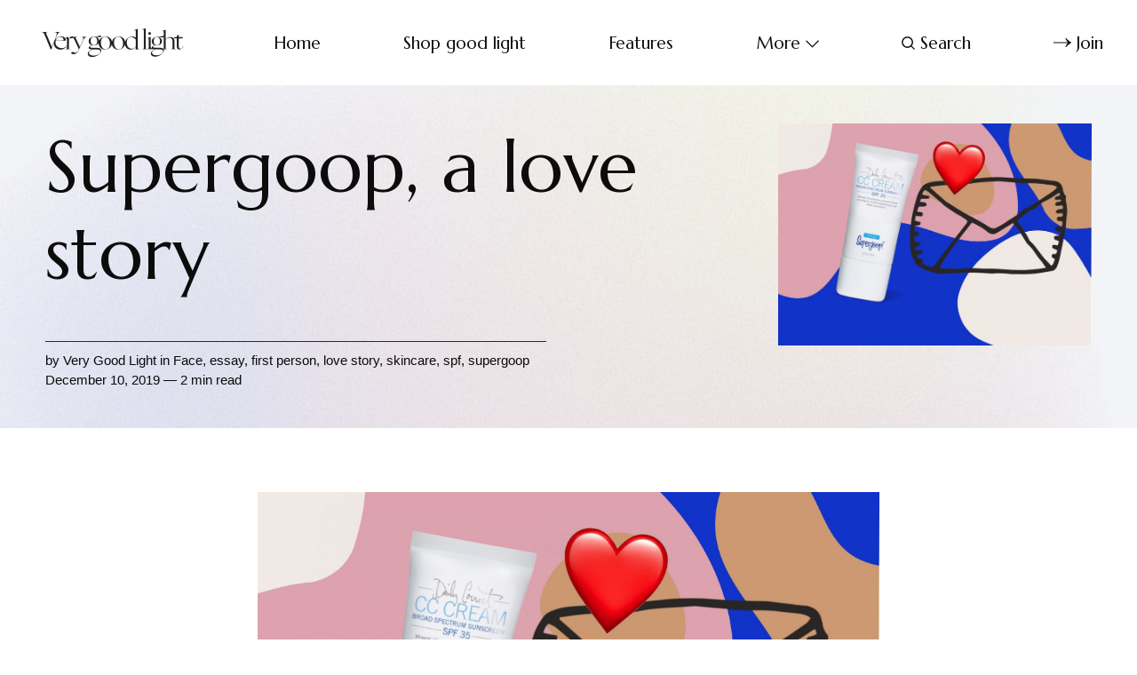

--- FILE ---
content_type: text/html; charset=utf-8
request_url: https://www.verygoodlight.com/2019/12/10/supergoop-a-love-story/
body_size: 9674
content:
<!DOCTYPE html>
<html lang="en">
	<head>
		<meta charset="utf-8">
		<meta http-equiv="X-UA-Compatible" content="IE=edge">
		<title>How Supergoop&#x27;s sunscreen changed one man&#x27;s life well, forever</title>
		<meta name="HandheldFriendly" content="True">
		<meta name="viewport" content="width=device-width, initial-scale=1">
		<link rel="preconnect" href="https://fonts.googleapis.com"> 
<link rel="preconnect" href="https://fonts.gstatic.com" crossorigin>
<link rel="preload" as="style" href="https://fonts.googleapis.com/css2?family=Marcellus&family=Bellefair&display=swap">
<link rel="stylesheet" href="https://fonts.googleapis.com/css2?family=Marcellus&family=Bellefair&display=swap">		<link rel="stylesheet" type="text/css" href="https://www.verygoodlight.com/assets/css/screen.css?v=18b7efbbf8">
		
<style>.global-cover{background-image:url(/content/images/size/w1600/2022/02/vgl_bg_4.jpg)}@media(max-width:1024px){.global-cover{background-image:url(/content/images/size/w800/2022/02/vgl_bg_4.jpg)}}</style>

		<script>
		/* getContrast.js
		––––––––––––––––––––––––––––––––––––––––––––––––––––
		Website : vanillajstoolkit.com/helpers/getcontrast/
		Authors : Chris Ferdinandi & Brian Suda
		License : MIT
		–––––––––––––––––––––––––––––––––––––––––––––––––––– */
		function getContrast(t){"use strict";return"#"===t.slice(0,1)&&(t=t.slice(1)),3===t.length&&(t=t.split("").map(function(t){return t+t}).join("")),(299*parseInt(t.substr(0,2),16)+587*parseInt(t.substr(2,2),16)+114*parseInt(t.substr(4,2),16))/1000>=128?"is-black-text":"is-white-text"}
		</script>
		<meta name="description" content="One man comes across Supergoop&#x27;s City Sunscreen Serum and the Everyday Sunscreen. Here&#x27;s how the SPF really did change his entire life.">
    <link rel="icon" href="https://www.verygoodlight.com/content/images/size/w256h256/2022/02/VGL_Favicon_Round.png" type="image/png">
    <link rel="canonical" href="https://www.verygoodlight.com/2019/12/10/supergoop-a-love-story/">
    <meta name="referrer" content="no-referrer-when-downgrade">
    
    <meta property="og:site_name" content="Very Good Light">
    <meta property="og:type" content="article">
    <meta property="og:title" content="How Supergoop&#x27;s sunscreen changed one man&#x27;s life well, forever">
    <meta property="og:description" content="One man comes across Supergoop&#x27;s City Sunscreen Serum and the Everyday Sunscreen. Here&#x27;s how the SPF really did change his entire life.">
    <meta property="og:url" content="https://www.verygoodlight.com/2019/12/10/supergoop-a-love-story/">
    <meta property="og:image" content="https://www.verygoodlight.com/content/images/size/w1200/wp-content/uploads/2019/12/supergoop-1.jpg">
    <meta property="article:published_time" content="2019-12-10T20:47:46.000Z">
    <meta property="article:modified_time" content="2022-01-17T12:14:17.000Z">
    <meta property="article:tag" content="Face">
    <meta property="article:tag" content="essay">
    <meta property="article:tag" content="first person">
    <meta property="article:tag" content="love story">
    <meta property="article:tag" content="skincare">
    <meta property="article:tag" content="spf">
    <meta property="article:tag" content="supergoop">
    
    <meta property="article:publisher" content="https://www.facebook.com/verygoodlight">
    <meta name="twitter:card" content="summary_large_image">
    <meta name="twitter:title" content="How Supergoop&#x27;s sunscreen changed one man&#x27;s life well, forever">
    <meta name="twitter:description" content="One man comes across Supergoop&#x27;s City Sunscreen Serum and the Everyday Sunscreen. Here&#x27;s how the SPF really did change his entire life.">
    <meta name="twitter:url" content="https://www.verygoodlight.com/2019/12/10/supergoop-a-love-story/">
    <meta name="twitter:image" content="https://www.verygoodlight.com/content/images/size/w1200/wp-content/uploads/2019/12/supergoop-1.jpg">
    <meta name="twitter:label1" content="Written by">
    <meta name="twitter:data1" content="Very Good Light">
    <meta name="twitter:label2" content="Filed under">
    <meta name="twitter:data2" content="Face, essay, first person, love story, skincare, spf, supergoop">
    <meta name="twitter:site" content="@vgoodlight">
    <meta property="og:image:width" content="1200">
    <meta property="og:image:height" content="848">
    
    <script type="application/ld+json">
{
    "@context": "https://schema.org",
    "@type": "Article",
    "publisher": {
        "@type": "Organization",
        "name": "Very Good Light",
        "url": "https://www.verygoodlight.com/",
        "logo": {
            "@type": "ImageObject",
            "url": "https://www.verygoodlight.com/content/images/2022/01/VeryGoodLight_Transparent.png"
        }
    },
    "author": {
        "@type": "Person",
        "name": "Very Good Light",
        "image": {
            "@type": "ImageObject",
            "url": "https://www.verygoodlight.com/content/images/size/w1200/avatar/aa05f05d536d281314b6d16418bedd8e.jpeg",
            "width": 1200,
            "height": 1200
        },
        "url": "https://www.verygoodlight.com/author/verygoodlight_h7zikt/",
        "sameAs": [
            "http://www.verygoodlight.com"
        ]
    },
    "headline": "How Supergoop&#x27;s sunscreen changed one man&#x27;s life well, forever",
    "url": "https://www.verygoodlight.com/2019/12/10/supergoop-a-love-story/",
    "datePublished": "2019-12-10T20:47:46.000Z",
    "dateModified": "2022-01-17T12:14:17.000Z",
    "image": {
        "@type": "ImageObject",
        "url": "https://www.verygoodlight.com/content/images/size/w1200/wp-content/uploads/2019/12/supergoop-1.jpg",
        "width": 1200,
        "height": 848
    },
    "keywords": "Face, essay, first person, love story, skincare, spf, supergoop",
    "description": "supergoopSupergoop, how I love thee.\n\nI used to hate sunscreen. Despise lotion. Dreaded putting anything on my face.\nBut you, Supergoop, the elixir of the gods, made me go SPF-yes!\n\nIt all started a few summers ago when I was paying particular interest to my\nhead. I noticed that I was getting burned – nay, scorched – by the sun. I have\nfair skin knowing I’m susceptible to skin cancer was worrisome. But I’d been\nunsuccessful at keeping up with sunscreen, as summer heat usually made me sweat\nit of",
    "mainEntityOfPage": "https://www.verygoodlight.com/2019/12/10/supergoop-a-love-story/"
}
    </script>

    <meta name="generator" content="Ghost 6.13">
    <link rel="alternate" type="application/rss+xml" title="Very Good Light" href="https://www.verygoodlight.com/rss/">
    <script defer src="https://cdn.jsdelivr.net/ghost/portal@~2.56/umd/portal.min.js" data-i18n="true" data-ghost="https://www.verygoodlight.com/" data-key="5452333ff96f82d706cf3e2a29" data-api="https://bordishki.ghost.io/ghost/api/content/" data-locale="en" crossorigin="anonymous"></script><style id="gh-members-styles">.gh-post-upgrade-cta-content,
.gh-post-upgrade-cta {
    display: flex;
    flex-direction: column;
    align-items: center;
    font-family: -apple-system, BlinkMacSystemFont, 'Segoe UI', Roboto, Oxygen, Ubuntu, Cantarell, 'Open Sans', 'Helvetica Neue', sans-serif;
    text-align: center;
    width: 100%;
    color: #ffffff;
    font-size: 16px;
}

.gh-post-upgrade-cta-content {
    border-radius: 8px;
    padding: 40px 4vw;
}

.gh-post-upgrade-cta h2 {
    color: #ffffff;
    font-size: 28px;
    letter-spacing: -0.2px;
    margin: 0;
    padding: 0;
}

.gh-post-upgrade-cta p {
    margin: 20px 0 0;
    padding: 0;
}

.gh-post-upgrade-cta small {
    font-size: 16px;
    letter-spacing: -0.2px;
}

.gh-post-upgrade-cta a {
    color: #ffffff;
    cursor: pointer;
    font-weight: 500;
    box-shadow: none;
    text-decoration: underline;
}

.gh-post-upgrade-cta a:hover {
    color: #ffffff;
    opacity: 0.8;
    box-shadow: none;
    text-decoration: underline;
}

.gh-post-upgrade-cta a.gh-btn {
    display: block;
    background: #ffffff;
    text-decoration: none;
    margin: 28px 0 0;
    padding: 8px 18px;
    border-radius: 4px;
    font-size: 16px;
    font-weight: 600;
}

.gh-post-upgrade-cta a.gh-btn:hover {
    opacity: 0.92;
}</style>
    <script defer src="https://cdn.jsdelivr.net/ghost/sodo-search@~1.8/umd/sodo-search.min.js" data-key="5452333ff96f82d706cf3e2a29" data-styles="https://cdn.jsdelivr.net/ghost/sodo-search@~1.8/umd/main.css" data-sodo-search="https://bordishki.ghost.io/" data-locale="en" crossorigin="anonymous"></script>
    
    <link href="https://www.verygoodlight.com/webmentions/receive/" rel="webmention">
    <script defer src="/public/cards.min.js?v=18b7efbbf8"></script>
    <link rel="stylesheet" type="text/css" href="/public/cards.min.css?v=18b7efbbf8">
    <script defer src="/public/member-attribution.min.js?v=18b7efbbf8"></script>
    <script defer src="/public/ghost-stats.min.js?v=18b7efbbf8" data-stringify-payload="false" data-datasource="analytics_events" data-storage="localStorage" data-host="https://www.verygoodlight.com/.ghost/analytics/api/v1/page_hit"  tb_site_uuid="e83bc367-0c39-41f0-8d99-93777801f1bc" tb_post_uuid="e77422bf-b5a5-4fe6-88e7-89ebfc77523c" tb_post_type="post" tb_member_uuid="undefined" tb_member_status="undefined"></script><style>:root {--ghost-accent-color: #d685ac;}</style>
    <meta name="google-site-verification" content="N1uuZ1m93GGeakUQlonAmusXdWLHHAbtjc4567tb9bY" />
<script async src="https://www.googletagmanager.com/gtag/js?id=UA-85157413-1"></script>
<script>
  window.dataLayer = window.dataLayer || [];
  function gtag(){dataLayer.push(arguments);}
  gtag('js', new Date());
  gtag('config', 'UA-85157413-1');
</script>

<!-- Meta Pixel Code -->
<script>
!function(f,b,e,v,n,t,s)
{if(f.fbq)return;n=f.fbq=function(){n.callMethod?
n.callMethod.apply(n,arguments):n.queue.push(arguments)};
if(!f._fbq)f._fbq=n;n.push=n;n.loaded=!0;n.version='2.0';
n.queue=[];t=b.createElement(e);t.async=!0;
t.src=v;s=b.getElementsByTagName(e)[0];
s.parentNode.insertBefore(t,s)}(window, document,'script',
'https://connect.facebook.net/en_US/fbevents.js');
fbq('init', '642945889584733');
fbq('track', 'PageView');
</script>
<noscript><img height="1" width="1" style="display:none"
src="https://www.facebook.com/tr?id=642945889584733&ev=PageView&noscript=1"
/></noscript>
<!-- End Meta Pixel Code -->

<!-- Start Tiktok Pixel Code -->
	<script>
		!function (w, d, t) {
		  w.TiktokAnalyticsObject=t;var ttq=w[t]=w[t]||[];ttq.methods=["page","track","identify","instances","debug","on","off","once","ready","alias","group","enableCookie","disableCookie"],ttq.setAndDefer=function(t,e){t[e]=function(){t.push([e].concat(Array.prototype.slice.call(arguments,0)))}};for(var i=0;i<ttq.methods.length;i++)ttq.setAndDefer(ttq,ttq.methods[i]);ttq.instance=function(t){for(var e=ttq._i[t]||[],n=0;n<ttq.methods.length;n++
)ttq.setAndDefer(e,ttq.methods[n]);return e},ttq.load=function(e,n){var i="https://analytics.tiktok.com/i18n/pixel/events.js";ttq._i=ttq._i||{},ttq._i[e]=[],ttq._i[e]._u=i,ttq._t=ttq._t||{},ttq._t[e]=+new Date,ttq._o=ttq._o||{},ttq._o[e]=n||{};n=document.createElement("script");n.type="text/javascript",n.async=!0,n.src=i+"?sdkid="+e+"&lib="+t;e=document.getElementsByTagName("script")[0];e.parentNode.insertBefore(n,e)};
		
		  ttq.load('C81DLRP1P6O4F58G1PQ0');
		  ttq.page();
		}(window, document, 'ttq');
	</script>
<!-- End Tiktok Pixel Code -->
	</head>
	<body class="post-template tag-face tag-essay tag-first-person tag-love-story tag-skincare tag-spf tag-supergoop tag-hash-wp">
		<script>!function(){"use strict";const t=document.body,e=document.querySelector(".tag-hash-bg-default"),o=getComputedStyle(t).getPropertyValue("--ghost-bg-color").trim();e||o&&t.classList.add(getContrast(o))}();</script>
		<div class="global-wrap">
			<div class="global-content">
				<header class="header-section">
	<div class="header-wrap">
		<div class="header-logo">	<a href="https://www.verygoodlight.com" class="is-logo"><img src="https://www.verygoodlight.com/content/images/2022/01/VeryGoodLight_Transparent.png" alt="Very Good Light home"></a>
</div>
		<div class="header-nav">
				<span class="header-search is-mobile" data-ghost-search><svg role="img" viewBox="0 0 24 24" xmlns="http://www.w3.org/2000/svg"><path d="M16.877 18.456l5.01 5.011c.208.197.484.308.771.308a1.118 1.118 0 00.809-1.888l-5.011-5.01c3.233-4.022 2.983-9.923-.746-13.654l-.291-.29a.403.403 0 00-.095-.075C13.307-.77 7.095-.649 3.223 3.223c-3.997 3.998-3.997 10.489 0 14.485 3.731 3.731 9.633 3.981 13.654.748zm-.784-13.617a7.96 7.96 0 010 11.254 7.961 7.961 0 01-11.253 0 7.96 7.96 0 010-11.254 7.961 7.961 0 0111.253 0z"/></svg></span>
			<input id="toggle" class="header-checkbox" type="checkbox">
			<label class="header-toggle" for="toggle">
				<span>
					<span class="bar"></span>
					<span class="bar"></span>
					<span class="bar"></span>
				</span>
			</label>
			<nav>
<ul>
	<li><a href="https://www.verygoodlight.com/">Home</a></li>
	<li><a href="https://www.goodlight.world">Shop good light  </a></li>
	<li><a href="https://www.verygoodlight.com/tag/Features/">Features</a></li>
	<li class="is-dropdown">
		<span>More<svg role="img" viewBox="0 0 24 24" xmlns="http://www.w3.org/2000/svg"><path d="M12.009 15.67 1.59 5.252.032 6.811l11.951 11.951.026-.025.025.025L24 6.796l-1.559-1.558L12.009 15.67Z"/></svg></span>
		<ul>
			<li><a href="https://www.verygoodlight.com/tag/cover-story/">Cover Stories</a></li>
		</ul>
	</li>
		<li class="header-search" data-ghost-search><span><svg role="img" viewBox="0 0 24 24" xmlns="http://www.w3.org/2000/svg"><path d="M16.877 18.456l5.01 5.011c.208.197.484.308.771.308a1.118 1.118 0 00.809-1.888l-5.011-5.01c3.233-4.022 2.983-9.923-.746-13.654l-.291-.29a.403.403 0 00-.095-.075C13.307-.77 7.095-.649 3.223 3.223c-3.997 3.998-3.997 10.489 0 14.485 3.731 3.731 9.633 3.981 13.654.748zm-.784-13.617a7.96 7.96 0 010 11.254 7.961 7.961 0 01-11.253 0 7.96 7.96 0 010-11.254 7.961 7.961 0 0111.253 0z"/></svg>Search</span></li>
	<li class="signup"><a href="https://www.verygoodlight.com/membership/" class="global-button-arrow"><svg role="img" viewBox="0 0 24 24" xmlns="http://www.w3.org/2000/svg"><path d="M17.185 6.08c1.485 1.585 2.733 2.8 3.813 3.643 1.045.843 2.057 1.45 3.002 1.855v.743c-1.08.506-2.16 1.18-3.171 2.024-1.012.81-2.227 1.99-3.644 3.576h-1.282c1.046-2.193 2.26-4.217 3.374-5.432H.014v-.978h19.263a31.274 31.274 0 01-1.855-2.699c-.338-.506-.844-1.417-1.485-2.733h1.248z"/></svg>Join</a></li>
</ul>
</nav>
		</div>
	</div>
</header>				<main class="global-main">
					<progress class="post-progress"></progress>
<article class="post-section">
	<div class="post-header global-dynamic-color">
	<div class="post-header-wrap">
		<div class="post-header-content">
			<div>
				<h1 class="post-title">Supergoop, a love story</h1>
			</div>
			<div class="post-meta global-meta">
				by
				<a href="/author/verygoodlight_h7zikt/">Very Good Light</a>
 in <a href="/tag/face/">Face</a>, <a href="/tag/essay/">essay</a>, <a href="/tag/first-person/">first person</a>, <a href="/tag/love-story/">love story</a>, <a href="/tag/skincare/">skincare</a>, <a href="/tag/spf/">spf</a>, <a href="/tag/supergoop/">supergoop</a>
				<time datetime="2019-12-10">December 10, 2019 — 2 min read</time>
			</div>
		</div>
		<div class="global-cover is-optional"></div>
		<figure class="post-header-image">
			<img srcset="/content/images/size/w400/wp-content/uploads/2019/12/supergoop-1.jpg 400w, 
			 /content/images/size/w800/wp-content/uploads/2019/12/supergoop-1.jpg 800w"
	 sizes="(max-width:480px) 400px, 800px"
	 src="/content/images/size/w800/wp-content/uploads/2019/12/supergoop-1.jpg"
	 alt="Supergoop, a love story">
		</figure>
	</div>
</div>	<div class="post-content">
		<figure class="kg-card kg-image-card kg-card-hascaption"><img src="https://www.verygoodlight.com/content/images/wp-content/uploads/2019/12/supergoop-1.jpg" class="kg-image" alt="supergoop" loading="lazy"><figcaption>supergoop</figcaption></figure><p>Supergoop, how I love thee.</p><p>I used to hate sunscreen. Despise lotion. Dreaded putting anything on my face. But you, Supergoop, the elixir of the gods, made me go SPF-yes!</p><p>It all started a few summers ago when I was paying particular interest to my head. I noticed that I was getting burned – nay, scorched – by the sun. I have fair skin knowing I’m susceptible to skin cancer was worrisome. But I’d been unsuccessful at keeping up with sunscreen, as summer heat usually made me sweat it off, feeling as if it melted off of my face into a sticky, salty puddle of white goo.</p><p>I’d been desperate for something that I could use, one that could protect me, shield me from the world, but still comfort me in the process. I found nothing. Could there be a perfect formula that could be everything I was looking for – and more?</p><p>I decided I’d finally reached my breaking point and pinged Instagram star and former beauty director, Eva Chen. She was the editor-in-chief at <em>Lucky </em>(RIP) at the time and she gave me a couple recommendations of brands to look into. One would change my life. It was an SPF called Supergoop.</p><p>The brand was still fairly new then, and I spent an entire afternoon Googling everything about it. After much research, I finally ordered <a href="https://www.sephora.com/product/city-sunscreen-serum-spf-30-P282915?icid2=supergoop_suncareforface_productcarousel_ufe%3Ap282915%3Aproduct&ref=verygoodlight.com">City Sunscreen Serum</a> and the <a href="https://www.sephora.com/product/unseen-sunscreen-broad-spectrum-spf-40-P428094?icid2=supergoop_suncareforface_productcarousel_ufe%3Ap428094%3Aproduct&ref=verygoodlight.com">Unseen Sunscreen</a>. They couldn’t have come any sooner. When I finally slathered City Sunscreen Serum on my skin it was a spiritual experience. It was so light and disappeared almost instantly into my pores. In fact, so invisible, it was as if I hadn’t put anything on. I immediately squirted some more product on my face just to be sure. Nope, my face stayed virtually greaseless and didn’t overheat my skin. In that moment, I remember feeling so grateful to find a product that I actually liked and liked me back. Was this love at first swipe?</p><p>Turns out, it was and together – Supergoop and I – would conquer the world, one, er, goop of product a time. Slathering the substance on my face allowed me to feel confident and confront the sun without fearing sunburn or anything more nefarious. No longer would I be petrified of SPF melting off of my face into an embarrassing puddle of sweaty shame. Supergoop, you changed that for me.</p><p>Today, I must admit my skincare routine is far from perfect. But what I never go without is City Sunscreen Serum. I finally found a product that makes me comfortable, confident and courageous with putting sunscreen on my face. Supergoop’s since made me a better man, one who’s developed good habits with a healthy routine. And I’m happy to report I’m not only still in love, but my relationship with Supergoop is better than ever!</p><p><a href="https://www.sephora.com/product/unseen-sunscreen-broad-spectrum-spf-40-P428094?icid2=supergoop_suncareforface_productcarousel_ufe%3Ap428094%3Aproduct&ref=verygoodlight.com"><strong>BUY Supergoop’s Unseen Sunscreen here, $32</strong></a></p><p><a href="https://www.sephora.com/product/city-sunscreen-serum-spf-30-P282915?icid2=supergoop_suncareforface_productcarousel_ufe%3Ap282915%3Aproduct&ref=verygoodlight.com"><strong>BUY Supergoop’s City Sunscreen Serum here, $42</strong></a></p>
		<div class="post-share-section">
	<small>Share this post</small>
	<div class="post-share-wrap">
		<a href="https://twitter.com/intent/tweet?text=Supergoop%2C%20a%20love%20story&amp;url=https://www.verygoodlight.com/2019/12/10/supergoop-a-love-story/" target="_blank" rel="noopener" aria-label="Share on Twitter"><svg role="img" viewBox="0 0 24 24" xmlns="http://www.w3.org/2000/svg"><path d="M23.954 4.569c-.885.389-1.83.654-2.825.775 1.014-.611 1.794-1.574 2.163-2.723-.951.555-2.005.959-3.127 1.184-.896-.959-2.173-1.559-3.591-1.559-2.717 0-4.92 2.203-4.92 4.917 0 .39.045.765.127 1.124C7.691 8.094 4.066 6.13 1.64 3.161c-.427.722-.666 1.561-.666 2.475 0 1.71.87 3.213 2.188 4.096-.807-.026-1.566-.248-2.228-.616v.061c0 2.385 1.693 4.374 3.946 4.827-.413.111-.849.171-1.296.171-.314 0-.615-.03-.916-.086.631 1.953 2.445 3.377 4.604 3.417-1.68 1.319-3.809 2.105-6.102 2.105-.39 0-.779-.023-1.17-.067 2.189 1.394 4.768 2.209 7.557 2.209 9.054 0 13.999-7.496 13.999-13.986 0-.209 0-.42-.015-.63.961-.689 1.8-1.56 2.46-2.548l-.047-.02z"/></svg></a>
		<a href="https://www.facebook.com/sharer/sharer.php?u=https://www.verygoodlight.com/2019/12/10/supergoop-a-love-story/" target="_blank" rel="noopener" aria-label="Share on Facebook"><svg role="img" viewBox="0 0 24 24" xmlns="http://www.w3.org/2000/svg"><path d="M23.9981 11.9991C23.9981 5.37216 18.626 0 11.9991 0C5.37216 0 0 5.37216 0 11.9991C0 17.9882 4.38789 22.9522 10.1242 23.8524V15.4676H7.07758V11.9991H10.1242V9.35553C10.1242 6.34826 11.9156 4.68714 14.6564 4.68714C15.9692 4.68714 17.3424 4.92149 17.3424 4.92149V7.87439H15.8294C14.3388 7.87439 13.8739 8.79933 13.8739 9.74824V11.9991H17.2018L16.6698 15.4676H13.8739V23.8524C19.6103 22.9522 23.9981 17.9882 23.9981 11.9991Z"/></svg></a>
		<a href="https://www.linkedin.com/shareArticle?mini=true&amp;title=Supergoop%2C%20a%20love%20story&amp;url=https://www.verygoodlight.com/2019/12/10/supergoop-a-love-story/" target="_blank" rel="noopener" aria-label="Share on Linkedin"><svg role="img" viewBox="0 0 24 24" xmlns="http://www.w3.org/2000/svg"><path d="M20.447 20.452h-3.554v-5.569c0-1.328-.027-3.037-1.852-3.037-1.853 0-2.136 1.445-2.136 2.939v5.667H9.351V9h3.414v1.561h.046c.477-.9 1.637-1.85 3.37-1.85 3.601 0 4.267 2.37 4.267 5.455v6.286zM5.337 7.433c-1.144 0-2.063-.926-2.063-2.065 0-1.138.92-2.063 2.063-2.063 1.14 0 2.064.925 2.064 2.063 0 1.139-.925 2.065-2.064 2.065zm1.782 13.019H3.555V9h3.564v11.452zM22.225 0H1.771C.792 0 0 .774 0 1.729v20.542C0 23.227.792 24 1.771 24h20.451C23.2 24 24 23.227 24 22.271V1.729C24 .774 23.2 0 22.222 0h.003z"/></svg></a>
		<a href="javascript:" class="post-share-link" id="copy" data-clipboard-target="#copy-link" aria-label="Copy link"><svg role="img" viewBox="0 0 33 24" xmlns="http://www.w3.org/2000/svg"><path d="M27.3999996,13.4004128 L21.7999996,13.4004128 L21.7999996,19 L18.9999996,19 L18.9999996,13.4004128 L13.3999996,13.4004128 L13.3999996,10.6006192 L18.9999996,10.6006192 L18.9999996,5 L21.7999996,5 L21.7999996,10.6006192 L27.3999996,10.6006192 L27.3999996,13.4004128 Z M12,20.87 C7.101,20.87 3.13,16.898 3.13,12 C3.13,7.102 7.101,3.13 12,3.13 C12.091,3.13 12.181,3.139 12.272,3.142 C9.866,5.336 8.347,8.487 8.347,12 C8.347,15.512 9.866,18.662 12.271,20.857 C12.18,20.859 12.091,20.87 12,20.87 Z M20.347,0 C18.882,0 17.484,0.276 16.186,0.756 C14.882,0.271 13.473,0 12,0 C5.372,0 0,5.373 0,12 C0,18.628 5.372,24 12,24 C13.471,24 14.878,23.726 16.181,23.242 C17.481,23.724 18.88,24 20.347,24 C26.975,24 32.347,18.628 32.347,12 C32.347,5.373 26.975,0 20.347,0 Z"/></svg></a>
		<small class="share-link-info">The link has been copied!</small>
	</div>
	<input type="text" value="https://www.verygoodlight.com/2019/12/10/supergoop-a-love-story/" id="copy-link" aria-label="Copy link input">
</div>	</div>
</article>
<aside class="navigation-section">
	<div class="navigation-wrap">
		<a href="/2019/12/12/pete-buttigieg/" class="navigation-next">
			<div class="navigation-image global-image">
				<img src="/content/images/size/w400/wp-content/uploads/2019/12/Untitled-design.jpg" loading="lazy" alt="">			</div>
			<div class="navigation-content">
				<small>Newer post</small>
				<br>
				<h3>Pete Buttigieg is yet another cis, white male who happens to be gay.</h3>
			</div>
		</a>
		<a href="/2019/12/06/whos-going-to-save-our-kpop-stars/" class="navigation-prev">
			<div class="navigation-content ">
				<small>Older post</small>
				<br>
				<h3>Who’s going to save our Kpop stars?</h3>
			</div>
			<div class="navigation-image global-image">
				<img src="/content/images/size/w400/wp-content/uploads/2019/12/1527559896068.jpeg" loading="lazy" alt="">			</div>
		</a>
	</div>
</aside><div class="comments-section">
	<div class="comments-wrap">
		<div class="comments-content">
		</div>
	</div>
</div>
		<div class="special-section">
	<h3 class="global-subtitle">You might also like</h3>
	<div class="special-wrap global-dynamic-color">
		<article class="item is-special is-image">
	<a href="/2022/12/01/what-are-peptides/" class="item-content">
		<div class="item-image global-image">
			<img src="/content/images/size/w400/2022/12/peptides.png"
	 loading="lazy"
	 alt="">
		</div>
				<div class="item-title-wrap">
			<h2 class="item-title">What are these peptides doing in my skincare?</h2>
		</div>
	</a>
	<div class="item-meta global-meta">
		by
		<a href="/author/micah/">Micah Lambeth</a>
		
	</div>
</article>		<article class="item is-special is-image">
	<a href="/2022/11/22/geologies-vitamin-c-serum/" class="item-content">
		<div class="item-image global-image">
			<img src="/content/images/size/w400/2022/11/dupe.png"
	 loading="lazy"
	 alt="">
		</div>
				<div class="item-title-wrap">
			<h2 class="item-title">Geologie’s new Vitamin C serum is a dupe for this $169 serum</h2>
		</div>
	</a>
	<div class="item-meta global-meta">
		by
		<a href="/author/verygoodlight_h7zikt/">Very Good Light</a>
		
	</div>
</article>		<article class="item is-special is-image">
	<a href="/2022/11/14/hindash-undetectable-boy-beat/" class="item-content">
		<div class="item-image global-image">
			<img src="/content/images/size/w400/2022/11/hindash.png"
	 loading="lazy"
	 alt="">
		</div>
				<div class="item-title-wrap">
			<h2 class="item-title">TipTok: Wear bronzer all over forehead</h2>
		</div>
	</a>
	<div class="item-meta global-meta">
		by
		<a href="/author/brennan/">Brennan Kilbane</a>
		
	</div>
</article>		<article class="item is-special is-image">
	<a href="/2022/11/10/fixing-broken-with-versapulse-laser/" class="item-content">
		<div class="item-image global-image">
			<img src="/content/images/size/w400/2022/11/lasers.png"
	 loading="lazy"
	 alt="">
		</div>
				<div class="item-title-wrap">
			<h2 class="item-title">Fixing broken capillaries in half an hour</h2>
		</div>
	</a>
	<div class="item-meta global-meta">
		by
		<a href="/author/micah/">Micah Lambeth</a>
		
	</div>
</article>		<article class="item is-special is-image">
	<a href="/2022/10/20/biore-pore-strips/" class="item-content">
		<div class="item-image global-image">
			<img src="/content/images/size/w400/2022/10/bioooore.png"
	 loading="lazy"
	 alt="">
		</div>
				<div class="item-title-wrap">
			<h2 class="item-title">The timeless, unending appeal of Bioré Pore Strips</h2>
		</div>
	</a>
	<div class="item-meta global-meta">
		by
		<a href="/author/or/">Or Gotham</a>
		
	</div>
</article>		<div class="global-cover is-footer"></div>
	</div>
</div>

				</main>
				<footer class="footer-section global-footer">
	<div class="footer-wrap">
		<div class="footer-content">
			<div class="footer-logo">
					<a href="https://www.verygoodlight.com" class="is-logo"><img src="https://www.verygoodlight.com/content/images/2022/01/VeryGoodLight_Transparent.png" alt="Very Good Light home"></a>
			</div>
			<div class="subscribe-section is-footer">
	<div class="subscribe-wrap">
		<h3>Get the email newsletter and unlock access to members-only content and updates</h3>
		<form data-members-form="subscribe" data-members-autoredirect="false" class="subscribe-form">
			<input data-members-email type="email" placeholder="Your email address" aria-label="Your email address" required>
			<button class="global-button-arrow" type="submit"><svg role="img" viewBox="0 0 24 24" xmlns="http://www.w3.org/2000/svg"><path d="M17.185 6.08c1.485 1.585 2.733 2.8 3.813 3.643 1.045.843 2.057 1.45 3.002 1.855v.743c-1.08.506-2.16 1.18-3.171 2.024-1.012.81-2.227 1.99-3.644 3.576h-1.282c1.046-2.193 2.26-4.217 3.374-5.432H.014v-.978h19.263a31.274 31.274 0 01-1.855-2.699c-.338-.506-.844-1.417-1.485-2.733h1.248z"/></svg>Subscribe</button>
		</form>
		<div class="subscribe-alert">
			<small class="alert-loading global-alert">Processing your application</small>
			<small class="alert-success global-alert">Please check your inbox and click the link to confirm your subscription</small>
			<small class="alert-error global-alert">There was an error sending the email</small>
		</div>
	</div>
</div>
		</div>
		<div class="footer-nav">
			<div class="footer-nav-column is-social">
				<small>Social</small>
				<ul>
					<li><a href="https://www.facebook.com/verygoodlight"><svg role="img" viewBox="0 0 24 24" xmlns="http://www.w3.org/2000/svg"><path d="M23.9981 11.9991C23.9981 5.37216 18.626 0 11.9991 0C5.37216 0 0 5.37216 0 11.9991C0 17.9882 4.38789 22.9522 10.1242 23.8524V15.4676H7.07758V11.9991H10.1242V9.35553C10.1242 6.34826 11.9156 4.68714 14.6564 4.68714C15.9692 4.68714 17.3424 4.92149 17.3424 4.92149V7.87439H15.8294C14.3388 7.87439 13.8739 8.79933 13.8739 9.74824V11.9991H17.2018L16.6698 15.4676H13.8739V23.8524C19.6103 22.9522 23.9981 17.9882 23.9981 11.9991Z"/></svg>Facebook</a></li>
					<li><a href="https://x.com/vgoodlight"><svg role="img" viewBox="0 0 24 24" xmlns="http://www.w3.org/2000/svg"><path d="M23.954 4.569c-.885.389-1.83.654-2.825.775 1.014-.611 1.794-1.574 2.163-2.723-.951.555-2.005.959-3.127 1.184-.896-.959-2.173-1.559-3.591-1.559-2.717 0-4.92 2.203-4.92 4.917 0 .39.045.765.127 1.124C7.691 8.094 4.066 6.13 1.64 3.161c-.427.722-.666 1.561-.666 2.475 0 1.71.87 3.213 2.188 4.096-.807-.026-1.566-.248-2.228-.616v.061c0 2.385 1.693 4.374 3.946 4.827-.413.111-.849.171-1.296.171-.314 0-.615-.03-.916-.086.631 1.953 2.445 3.377 4.604 3.417-1.68 1.319-3.809 2.105-6.102 2.105-.39 0-.779-.023-1.17-.067 2.189 1.394 4.768 2.209 7.557 2.209 9.054 0 13.999-7.496 13.999-13.986 0-.209 0-.42-.015-.63.961-.689 1.8-1.56 2.46-2.548l-.047-.02z"/></svg>Twitter</a></li>
					

				</ul>
			</div>
			




<div class="footer-nav-column">
	<small>Links</small>
	<ul>
		<li><a href="https://www.verygoodlight.com/data-privacy/">Data &amp; privacy</a></li>
		<li><a href="https://www.verygoodlight.com/contact/">Contact</a></li>
		<li><a href="https://www.verygoodlight.com/dmca/">DMCA</a></li>
		<li><a href="https://www.verygoodlight.com/about/">About</a></li>
	</ul>
</div>



		</div>
		<div class="footer-copyright">
			&copy; <a href="https://www.verygoodlight.com">Very Good Light</a> 2026.	
			Published with <a href="https://ghost.org" target="_blank" rel="noopener noreferrer">Ghost</a> and <a href="https://fueko.net" target="_blank" rel="noopener">Daigo</a>.
		</div>
	</div>
</footer>			</div>
		</div>
		<div id="notifications" class="global-notification">
	<div class="subscribe">You’ve successfully subscribed to Very Good Light</div>
	<div class="signin">Welcome back! You’ve successfully signed in.</div>
	<div class="signup">Great! You’ve successfully signed up.</div>
	<div class="update-email">Success! Your email is updated.</div>
	<div class="expired">Your link has expired</div>
	<div class="checkout-success">Success! Check your email for magic link to sign-in.</div>
</div>
				<script src="https://www.verygoodlight.com/assets/js/global.js?v=18b7efbbf8"></script>
		<script src="https://www.verygoodlight.com/assets/js/post.js?v=18b7efbbf8"></script>
		<script>
!function(){"use strict";const p=new URLSearchParams(window.location.search),isAction=p.has("action"),isStripe=p.has("stripe"),success=p.get("success"),action=p.get("action"),stripe=p.get("stripe"),n=document.getElementById("notifications"),a="is-subscribe",b="is-signin",c="is-signup",f="is-update-email",d="is-expired",e="is-checkout-success";p&&(isAction&&(action=="subscribe"&&success=="true"&&n.classList.add(a),action=="signup-paid"&&success=="true"&&n.classList.add(a),action=="signin"&&success=="true"&&n.classList.add(b),action=="signup"&&success=="true"&&n.classList.add(c),action=="updateEmail"&&success=="true"&&n.classList.add(f),success=="false"&&n.classList.add(d)),isStripe&&stripe=="success"&&n.classList.add(e),(isAction||isStripe)&&setTimeout(function(){window.history.replaceState(null,null,window.location.pathname),n.classList.remove(a,b,c,d,e,f)},5000))}();
</script>

		
	</body>
</html>